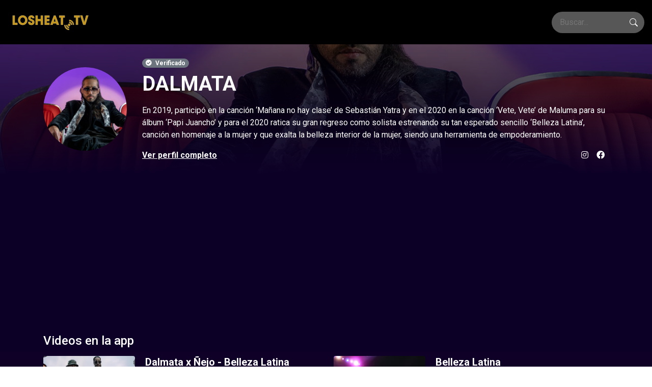

--- FILE ---
content_type: text/html; charset=utf-8
request_url: https://losheat.tv/user/userArtistPreview/dalmata/
body_size: 8971
content:


<!DOCTYPE html>
<html lang="en">

<head>
  <title>Losheat.tv   | Dalmata es un artista puertorriqueño de género urbano con hits clásicos como Pasarela y Mueve Esa Cola. Perteneció al dúo Ñejo y Dalmata y luego se lanzó como solista.  </title>
  <!-- Required meta tags -->
  <meta http-equiv="Content-type" content="text/html" charset="UTF-8" name="description" content="Los Heat son los premios de música en español fuera de Estados Unidos. Puedes votar en la próxima edición."/>
  <meta content="width=device-width, initial-scale=1.0" name="viewport" />
  <meta http-equiv="X-UA-Compatible" content="IE=edge,chrome=1" />
  <!-- Google Tag Manager --> 
  <script>(function(w,d,s,l,i){w[l]=w[l]||[];w[l].push({'gtm.start':
  new Date().getTime(),event:'gtm.js'});var f=d.getElementsByTagName(s)[0],
  j=d.createElement(s),dl=l!='dataLayer'?'&l='+l:'';j.async=true;j.src=
  'https://www.googletagmanager.com/gtm.js?id='+i+dl;f.parentNode.insertBefore(j,f);
  })(window,document,'script','dataLayer','GTM-KDJD9F5');</script>
  <!-- End Google Tag Manager -->

  <meta name="description" content="Dalmata es reconocido por hits como Pasarela, Mueve esa Cola, Sutra junto a Sebastián Yatra, Solitaria con Alkilados,...">
  <meta name="keywords" content="Dalmata, artista puertorriqueño, artista urbano, mueve esa cola, pasarela, ñejo y dalmata, incontrolable, belleza latina">

  <!-- Load CSS -->
  <link rel="preload" href="/static/css/flaticon.css?version=1" />
  <link rel="preload" href="/static/css/calendar.css?version=1" />
  <link rel="preload" href="/static/css/custom-main.css?version=1" />

  <link rel="stylesheet" href="https://cdn.jsdelivr.net/npm/bootstrap@4.6.0/dist/css/bootstrap.min.css" integrity="sha384-B0vP5xmATw1+K9KRQjQERJvTumQW0nPEzvF6L/Z6nronJ3oUOFUFpCjEUQouq2+l" crossorigin="anonymous">
  <link rel="stylesheet" href="https://cdnjs.cloudflare.com/ajax/libs/bootstrap-select/1.8.1/css/bootstrap-select.css" >
  <!-- Fonts and icons -->
  <link rel="stylesheet" type="text/css" href="https://fonts.googleapis.com/css?family=Roboto:300,400,500,700&display=swap|Roboto+Slab:400,700&display=swap|Material+Icons" />
  <link rel="stylesheet"  href="https://cdnjs.cloudflare.com/ajax/libs/font-awesome/5.15.4/css/all.min.css" integrity="sha512-1ycn6IcaQQ40/MKBW2W4Rhis/DbILU74C1vSrLJxCq57o941Ym01SwNsOMqvEBFlcgUa6xLiPY/NS5R+E6ztJQ==" crossorigin="anonymous" referrerpolicy="no-referrer"/>
  <link rel="preload"  href="https://cdnjs.cloudflare.com/ajax/libs/MaterialDesign-Webfont/7.0.96/css/materialdesignicons.min.css" />


  <!-- favicon -->
  <link rel="apple-touch-icon" sizes="180x180" href="/static/favicon/apple-touch-icon.png?version=1" rel="preload">
  <link rel="icon" type="image/png" sizes="32x32" href="/static/favicon/favicon-32x32.png?version=1" rel="preload">
  <link rel="icon" type="image/png" sizes="16x16" href="/static/favicon/favicon-16x16.png?version=1" rel="preload">
  <link rel="mask-icon" href="src/favicon/safari-pinned-tab.svg" color="#5bbad5" rel="preload">

  


<style>
  .artistCover {
    position: absolute;
    width: 100%;
    height: 100%;
    top: 0;
    /* max-height: 244px; */
    background-color: rgba(0, 0, 0, 0.8);
    overflow: hidden;
    z-index: 0;
  }

  .artistCover img {
    width: 100%;
    height: 100%;
    object-fit: cover;
    /* transform: translateY(-25%); */
  }
  .artistCover::before {
    content: '';
    position: absolute;
    left: 0;
    top: 0;
    width: 100%;
    height: 100%;
    background-color: rgba(13, 0, 39, 0.5);
    background: linear-gradient(180deg, rgba(0, 0, 0, 0.6), #0d0027);
    z-index: 1;
  }
  .green{ color:green}

  .js-videoItem {
    cursor: pointer;
  }
   .responsive {
    max-width: 100%;
    height: auto;
  }
</style>


  

  <style>
    svg {
      width: 40;
      height: 32;
    }

    .form-control {
      padding: .625rem .75rem;
      color: #343a40 !important;
      background: transparent;
      background-clip: padding-box;
      border: 1px solid #343a40 !important;
      border-radius: 25px;
      -webkit-box-shadow: 0 3px 2px rgb(233 236 239 / 5%);
      box-shadow: 0 3px 2px rgb(233 236 239 / 5%);
      -webkit-transition: -webkit-box-shadow .15s ease;
      transition: -webkit-box-shadow .15s ease;
      -o-transition: box-shadow .15s ease;
      transition: box-shadow .15s ease;
      transition: box-shadow .15s ease, -webkit-box-shadow .15s ease;
    }

    .form-control-dark {

      background-color: #575757;
      border-color: #CFCFCF;
    }

    .tooltip {
      opacity: 1;
      border-radius: 4px;
    }

    .img {
      width: 120px;
      /* You can set the dimensions to whatever you want */
      height: 120px;
      object-fit: cover;
    }

    .img-mini {
      width: 80px;
      /* You can set the dimensions to whatever you want */
      height: 80px;
      object-fit: cover;
    }

    .custom-select {
      appearance: auto !important;
    }

    th {
      width: 50px;
      overflow: hidden;
      text-overflow: ellipsis;
      white-space: nowrap;
    }

    .text-ellipsis {
      max-width: 100px;
      overflow: hidden;
      text-overflow: ellipsis;
      white-space: nowrap;
    }

    .table {
      overflow: auto;
       !important;
    }

    select.form-control {
      position: initial !important;
    }

    .selected {
      background-color: #412051 !important;
    }

    .selected a {
      color: white !important;
    }

    .btn,
    .btn.btn-default {
      color: #999;
      background-color: #fff;
      border: 1px solid #DEE2E6;
    }

    .btn,
    .btn.btn-default:hover {
      color: #999;
      background-color: #fff;
      border: 1px solid #DEE2E6;
    }

    .btn,
    .btn.btn-default:focus {
      color: #999;
      background-color: #fff;
      border: 1px solid #DEE2E6;
    }

    .open>.btn.btn-default.dropdown-toggle,
    .open>.btn.dropdown-toggle,
    .show>.btn.btn-default.dropdown-toggle,
    .show>.btn.dropdown-toggle {
      color: #999;
      background-color: #fff;
      border: 1px solid #DEE2E6;
    }

    .btn.dropdown-toggle:hover {
      color: #999;
      background-color: #fff;
      border: 1px solid #DEE2E6;
    }

    .btn.dropdown-toggle:active {
      color: #999;
      background-color: #fff;
      border: 1px solid #DEE2E6;
    }

    .show>.btn.btn-default.dropdown-toggle:hover {
      color: #999;
      background-color: #fff;
      border: 1px solid #DEE2E6;
    }

    .open>.btn.btn-default.dropdown-toggle:focus,
    .open>.btn.btn-default.dropdown-toggle:hover,
    .open>.btn.dropdown-toggle:focus,
    .open>.btn.dropdown-toggle:hover {
      color: #999;
      background-color: #fff;
      border: 1px solid #DEE2E6;

    }

    .btn.btn-default:active:hover,
    .btn:active:hover {
      color: #999;
      background-color: #fff;
      border: 1px solid #DEE2E6;
    }

    .show>.btn.btn-default.dropdown-toggle:focus,
    .show>.btn.btn-default.dropdown-toggle:hover,
    .show>.btn.dropdown-toggle.focus,
    .show>.btn.dropdown-toggle:focus,
    .show>.btn.dropdown-toggle:hover {
      color: #999;
      background-color: #fff;
      border: 1px solid #DEE2E6;
    }

    .bootstrap-select.dropdown-toggle:focus {
      outline: 0 !important;
    }

    .btn-group,
    .btn-group-vertical {
      position: relative;
      margin: 0px;
    }

    .bg-dark {
      background-color: #000000 !important;
    }

    .bg-blue {
      background-color: #1A6293 !important;
    }

    .container {
      max-width: 1140px;
      display: flex;
      align-items: center;
      justify-content: center;
    }

    .ah5 {
      font-size: .75rem;
      /*  text-transform: uppercase;*/
      font-weight: 500;

    }

    .rectangle {
      width: 70px;
      height: 20px;
      background: #cc0000;
      text-align: center;
      -webkit-border-radius: 12px 12px 0 0;
    }

    .buttonGreen {
      width: 175px;
      height: 34.3px;
      background: var(--unnamed-color-16db93) 0% 0% no-repeat padding-box;
      background: #d20e65 0% 0% no-repeat padding-box;
      border-radius: 25px;
      opacity: 1;
      padding: 5px;
    }

    .bg-gradientePurple {
      min-height: calc(100vh - 36px);
      background: linear-gradient(#0d0027, #0d0027, #3e0022) !important;
      transition: all .25s ease;
    }

    .card2 {
      border: 0;
      margin-bottom: 30px;
      margin-top: 30px;
      border-radius: 25px;
      color: #333;
      background: #fff;
      width: 100%;
      box-shadow: 0 2px 2px 0 rgb(0 0 0 / 14%), 0 3px 1px -2px rgb(0 0 0 / 20%), 0 1px 5px 0 rgb(0 0 0 / 12%);
    }

    .searchbar {
      display: flex;
      padding: 6px;
      background-color: #575757;
      border-radius: 30px;
    }

    .search_input {
      color: white;
      border: 0;
      outline: 0;
      background: none;
      width: 140px;
      height: 30px;
      padding: 0 10px;
      caret-color: transparent;
      /* line-height: 40px; */
      transition: width 0.4s linear;
    }

    .searchbar:hover .search_input {
      width: 250px;
      caret-color: red;
      transition: width 0.4s linear;
    }

    .searchbar:hover .search_icon {
      background: #d20e65;
      color: #fff;
    }

    .search_icon {
      height: 30px;
      width: 30px;
      /* float: right; */
      display: flex;
      justify-content: center;
      align-items: center;
      border-radius: 50%;
      color: white;
      text-decoration: none;
      border: none;
      background: transparent;
      cursor: pointer;
    }

    .secction-img {
      position: relative;
      width: 116px;
      height: 116px;
      border-radius: 5px;
      overflow: hidden;
    }

    .secction-img .rectangle {
      border-radius: 0;
      position: absolute;
      top: 0;
      left: 0;
      width: 100%;
    }

    @-webkit-keyframes spinner-border {
      to {
        -webkit-transform: rotate(360deg);
        transform: rotate(360deg);
      }
    }

    @keyframes spinner-border {
      to {
        -webkit-transform: rotate(360deg);
        transform: rotate(360deg);
      }
    }

    .spinner-border {
      display: inline-block;
      width: 2rem;
      height: 2rem;
      vertical-align: text-bottom;
      border: 0.25em solid currentColor;
      border-right-color: transparent;
      border-radius: 50%;
      -webkit-animation: .75s linear infinite spinner-border;
      animation: .75s linear infinite spinner-border;
    }

    .spinner-border-sm {
      width: 1rem;
      height: 1rem;
      border-width: 0.2em;
    }

    @-webkit-keyframes spinner-grow {
      0% {
        -webkit-transform: scale(0);
        transform: scale(0);
      }

      50% {
        opacity: 1;
        -webkit-transform: none;
        transform: none;
      }
    }

    @keyframes spinner-grow {
      0% {
        -webkit-transform: scale(0);
        transform: scale(0);
      }

      50% {
        opacity: 1;
        -webkit-transform: none;
        transform: none;
      }
    }

    .spinner-grow {
      display: inline-block;
      width: 2rem;
      height: 2rem;
      vertical-align: text-bottom;
      background-color: currentColor;
      border-radius: 50%;
      opacity: 0;
      -webkit-animation: .75s linear infinite spinner-grow;
      animation: .75s linear infinite spinner-grow;
    }

    .spinner-grow-sm {
      width: 1rem;
      height: 1rem;
    }

    @media (prefers-reduced-motion: reduce) {

      .spinner-border,
      .spinner-grow {
        -webkit-animation-duration: 1.5s;
        animation-duration: 1.5s;
      }
    }

    .btn-news {
      border: none;
      background: #d20e65;
      border-radius: 25px !important;
      box-shadow: none;
    }

    .shadow-0 {
      box-shadow: none !important;
    }

    @media (max-width: 768px) {
      .video-js {
        min-height: 0 !important;
      }

      .search_input {
        width: 80px;
      }
    }
    .responsive {
      max-width: 100%;
      height: auto;
      object-fit: contain;
    }
  </style>
  

</head>

<body>
  <!-- Google Tag Manager (noscript) -->
  <noscript><iframe src="https://www.googletagmanager.com/ns.html?id=GTM-KDJD9F5"
  height="0" width="0" style="display:none;visibility:hidden"></iframe></noscript>
  <!-- End Google Tag Manager (noscript) -->

  <main class="bg-dark">
    <div class="bg-gradientePurple">
      
<header class="bg-dark  py-3">
  <div class="container-fluid d-flex flex-wrap align-items-center justify-content-center justify-content-md-between">
    <a class="navbar-brand mr-auto mr-lg-0" href="/" aria-label="Loading...">
      <img src="/static/img/logoBlack.png" alt="" height="44" loading="lazy"  class="responsive">
    </a>
    <form class="mb-0">
      <div class="searchbar">
        <input class="search_input" type="text" name="name" placeholder="Buscar...">
        <button type="submit" class="search_icon">
          <svg xmlns="http://www.w3.org/2000/svg" width="16" height="16" fill="currentColor" class="bi bi-search" viewBox="0 0 16 16">
            <path d="M11.742 10.344a6.5 6.5 0 1 0-1.397 1.398h-.001q.044.06.098.115l3.85 3.85a1 1 0 0 0 1.415-1.414l-3.85-3.85a1 1 0 0 0-.115-.1zM12 6.5a5.5 5.5 0 1 1-11 0 5.5 5.5 0 0 1 11 0"/>
          </svg>
        </button>
      </div>
    </form>
  </div>
</header>

<div class="d-block py-4" style="position: relative; justify-content: left;">
  <div class="artistCover">
    
    <img src="https://platform.losheat.tv//media/user/profileImage/destacado.jpg" class="img-fliud" alt="Favorite" loading="lazy" class="responsive" >

    
  </div>
  <div class="container">
    <div class="card m-0 bg-transparent border-0 shadow-0">
      <div class="row align-items-center">
        <div class="col-12 col-md-auto">
          <div class="row">
            <div class="col-md-12">
              <div class="bio-image">
                
                <img src="https://platform.losheat.tv//media/user/profileImage/destacado.jpg" class="rounded-circle my-2"
                  alt="Favorite" style="width: 164px; height: 164px; object-fit: cover;"  class="responsive">
                
              </div>
            </div>
          </div>
        </div>
        <div class="col-12 col-md">
          <div class="bio-content">
            
            <span class="h5 badge badge-pill badge-secondary badge-primary"><i class="fa fa-check-circle fa-1x mr-1" aria-hidden="true"></i> Verificado</span>
            <!-- <h4 class="pl-0 text-success">
              <i class="fa fa-check-circle fa-1x green" aria-hidden="true"></i> Verificado
            </h4> -->
            

            <h1 class="pl-0 text-white" style="font-weight: 900;">DALMATA
            </h1>
            <p class="lead text-white"><p><span style="color: #ffffff;">En 2019, particip&oacute; en la canci&oacute;n &lsquo;Ma&ntilde;ana no hay clase&rsquo; de Sebasti&aacute;n Yatra y en el 2020 en la canci&oacute;n &lsquo;Vete, Vete&rsquo; de Maluma para su &aacute;lbum &lsquo;Papi Juancho&rsquo; y para el 2020 ratica su gran regreso como solista estrenando su tan esperado sencillo &lsquo;Belleza Latina&rsquo;, canci&oacute;n en homenaje a la mujer y que exalta la belleza interior de la mujer, siendo una herramienta de empoderamiento.&nbsp;</span></p> </p>
          </div>
          <div class="row align-items-center justify-content-between">
            <div class="col-12 col-md-auto">
              <a href="https://blog.losheat.tv/redirect?artista=144" class="text-white" style="font-weight: bold; text-decoration: underline;">Ver perfil completo</a>
            </div>
            <!-- social links -->
            <div class="col-12 col-md-auto">
              <div class="d-flex align-items-center justify-content-end">
                
                <div class="mx-2">
                  <a href="https://www.instagram.com/dalmataoficial/" target="_blank" class="text-white">
                    <i class="fab fa-instagram"></i>
                  </a>
                </div>
                
                
                
                <div class="mx-2">
                  <a href="https://www.facebook.com/DalmataOficial" target="_blank" class="text-white">
                    <i class="fab fa-facebook"></i>
                  </a>
                </div>
                
                
                
                
              </div>
            </div>
          </div>
        </div>
      </div>
    </div>
  </div>
</div>

<div class="container d-block mt-4" style="justify-content: left;">
  <div class="js-newsWrapper row mt-4" data-id="144">
    <div class="container d-block pb-5">
      <div class="col-12 col-md-6">
        <h3 class="text-white pl-0" style="font-weight: 500;">Noticias relacionadas</h3>
      </div>
      <div class="js-newsContainer row mx-0">
        <div class="col-12 d-flex align-items-center justify-content-center py-5 mb-5">
          <strong class="text-white">Cargando noticias...</strong>
          <div class="spinner-border ml-4 text-white" role="status" aria-hidden="true"></div>
        </div>
      </div>
    </div>
  </div>

  <div clas="col-12" align="left">
    <h4 class="text-white pl-0" style="font-weight: 500;">Videos en la app</h4>
    <div class="row">
      
      <div class="col-12 col-md-6 js-videoItem">
        <div class="card my-2 pl-0 bg-transparent border-0 shadow-0">
          <div class="row no-gutters">
            <div class="col-4">
              <img src="https://thumbs.cdn.mdstrm.com/thumbs/62e1504a1b85c3082cc047ef/thumb_631f7e5a8613d0083238f3f5_631f7e5a8613d0083238f401_79s.jpg" class="img-fluid rounded"
                  alt="Dalmata x Ñejo - Belleza Latina (Remix)" loading="lazy"  class="responsive">
            </div>
            <div class="col-8">
              <div class="card-body pt-0">
                <h5 class="card-title pl-0 font-weight-bold text-white">Dalmata x Ñejo - Belleza Latina (Remix)</h5>
                <p class="card-text text-white">🔥 Sigueme en mis redes sociales ⬇️
– 📷 Instagram: http://www.instagram.com/dalmataoficial
– 💁‍♂️Facebook: https://w...</p>
                <p class="card-text">
                  
                    <small class="text-muted">DALMATA</small>
                  
                </p>
                <!-- <p class="card-text"><small class="text-muted">🔥 Sigueme en mis redes sociales ⬇️
– 📷 Instagram: http://www.instagram.com/dalmataoficial
– 💁‍♂️Facebook: https://www.facebook.com/dalmataoficial
– 🕺 Tiktok: https://www.tiktok.com/@dalmatapr
– 🐦Twitter: https://twitter.com/eldalmation</small></p> -->
              </div>
            </div>
          </div>
        </div>
      </div>
      
      <div class="col-12 col-md-6 js-videoItem">
        <div class="card my-2 pl-0 bg-transparent border-0 shadow-0">
          <div class="row no-gutters">
            <div class="col-4">
              <img src="https://thumbs.cdn.mdstrm.com/thumbs/62e1504a1b85c3082cc047ef/thumb_631f7e570ae4b06ed94284af_631f7e570ae4b06ed94284bb_195s.jpg" class="img-fluid rounded"
                  alt="Belleza Latina" loading="lazy"  class="responsive">
            </div>
            <div class="col-8">
              <div class="card-body pt-0">
                <h5 class="card-title pl-0 font-weight-bold text-white">Belleza Latina</h5>
                <p class="card-text text-white">#Dalmata 
#BellezaLatina 
#Urbano</p>
                <p class="card-text">
                  
                    <small class="text-muted">DALMATA</small>
                  
                </p>
                <!-- <p class="card-text"><small class="text-muted">#Dalmata 
#BellezaLatina 
#Urbano</small></p> -->
              </div>
            </div>
          </div>
        </div>
      </div>
      
      <div class="col-12 col-md-6 js-videoItem">
        <div class="card my-2 pl-0 bg-transparent border-0 shadow-0">
          <div class="row no-gutters">
            <div class="col-4">
              <img src="https://thumbs.cdn.mdstrm.com/thumbs/62e1504a1b85c3082cc047ef/thumb_631f7e4de93b6e71d7c2189c_631f7e4ee93b6e71d7c218a8_194s.jpg" class="img-fluid rounded"
                  alt="Dalmata x Elysanij - Viajeros" loading="lazy"  class="responsive">
            </div>
            <div class="col-8">
              <div class="card-body pt-0">
                <h5 class="card-title pl-0 font-weight-bold text-white">Dalmata x Elysanij - Viajeros</h5>
                <p class="card-text text-white">🔥 Sigueme en mis redes sociales ⬇️
– 📷 Instagram: http://www.instagram.com/dalmataoficial
– 💁‍♂️Facebook: https://w...</p>
                <p class="card-text">
                  
                    <small class="text-muted">DALMATA</small>
                  
                </p>
                <!-- <p class="card-text"><small class="text-muted">🔥 Sigueme en mis redes sociales ⬇️
– 📷 Instagram: http://www.instagram.com/dalmataoficial
– 💁‍♂️Facebook: https://www.facebook.com/dalmataoficial
– 🕺 Tiktok: https://www.tiktok.com/@dalmatapr
– 🐦Twitter: https://twitter.com/eldalmation</small></p> -->
              </div>
            </div>
          </div>
        </div>
      </div>
      
      <div class="col-12 col-md-6 js-videoItem">
        <div class="card my-2 pl-0 bg-transparent border-0 shadow-0">
          <div class="row no-gutters">
            <div class="col-4">
              <img src="https://thumbs.cdn.mdstrm.com/thumbs/62e1504a1b85c3082cc047ef/thumb_631f7e5b72e516083a286881_631f7e5b72e516083a28688d_71s.jpg" class="img-fluid rounded"
                  alt="Incontrolable" loading="lazy"  class="responsive">
            </div>
            <div class="col-8">
              <div class="card-body pt-0">
                <h5 class="card-title pl-0 font-weight-bold text-white">Incontrolable</h5>
                <p class="card-text text-white">Dime como controlo yo las
ganas tan locas que tengo de hacerte mía
Las ganas que cuando te veo
provocan un fuerte ...</p>
                <p class="card-text">
                  
                    <small class="text-muted">DALMATA</small>
                  
                </p>
                <!-- <p class="card-text"><small class="text-muted">Dime como controlo yo las
ganas tan locas que tengo de hacerte mía
Las ganas que cuando te veo
provocan un fuerte deseo en mi
De darte amor hasta llenar tus noches
llenar tus días
Cumplir tus fantasías
Incontrolable eres para mi
Dime como controlo yo las
ganas tan locas que tengo de hacerte mía
Las ganas que
cuando te veo
provocan un fuerte deseo en mí
De darte amor hasta llenar tus noches 
llenar tus días
Cumplir tus fantasías
Incontrolable eres para mi
~~~~~~~~~~~~~~~~~~~
Tu inevitablemente deseable cuerpo
Tu cara linda me impide estar tranquilo
Mi vida tranquilo vivir
Ya es casi imposible dormir
en ti dejar de pensar
Física y mentalmente mal
Hoy estoy, y de seguro mañana estaré
Por que te recordare y como un niño llorare
Me pondré triste y beberé
Pensándote, con ganas de darte amor
Tu cuerpo pasao de la raya
Me tiene on fire
Por ti mi atracción se a vuelto una obsesión
El objetivo de esta misión
Lograr que seas tú mi gatita y yo
Lo que tú quieras que sea, tu novio 
tu amiguito, tu amante
Si te gusta el maleanteo, tu maleante
Si te gusta el perreo
tu cantante de Reggaetón
~~~~~~~~~~~~~~~~~~~
Dime como controlo yo las
ganas tan locas que tengo de hacerte mía
Las ganas que cuando te veo
provocan un fuerte deseo en mí
De darte amor
hasta llenar tus noches, llenar tus días
Cumplir tus fantasías
Incontrolable eres
~~~~~~~~~~~~~~~~~~~
Mi campeona, mi pechugona caderona
Esa figura de guerrera amazona
Es la razón de mi ambición
De apoderarme de cada zona de ti
Así como tú de mi, te apoderaste
Me robaste el corazón ladrona
Con tu sonrisa de Mona Lisa
Dentro de mi dejaste una locura volátil
Que al verte se detona y como bomba estalla
En una explosión de hormonas
Tu cuerpo pasao de la raya
Me tiene on fire
Por ti mi atracción se a vuelto una obsesión
El objetivo de esta misión
Lograr que seas tú mi gatita y yo
Lo que tú quieras que sea, tu novio 
tu amiguito, tu amante
Si te gusta el maleanteo, tu maleante
Si te gusta el perreo
tu cantante de Reggaetón
~~~~~~~~~~~~~~~~~~~~
Dime como controlo yo las
ganas tan locas que tengo de hacerte mía
Las ganas que cuando te veo 
provocan un fuerte deseo en mí
De darte amor hasta llenar tus noches
llenar tus días
Cumplir tus fantasías
Incontrolable eres para mi</small></p> -->
              </div>
            </div>
          </div>
        </div>
      </div>
      
      <div class="col-12 col-md-6 js-videoItem">
        <div class="card my-2 pl-0 bg-transparent border-0 shadow-0">
          <div class="row no-gutters">
            <div class="col-4">
              <img src="https://thumbs.cdn.mdstrm.com/thumbs/62e1504a1b85c3082cc047ef/thumb_631f7e5a86922e6a3c6c1310_631f7e5a86922e6a3c6c131c_168s.jpg" class="img-fluid rounded"
                  alt="&quot;Un último aliento&quot;" loading="lazy"  class="responsive">
            </div>
            <div class="col-8">
              <div class="card-body pt-0">
                <h5 class="card-title pl-0 font-weight-bold text-white">&quot;Un último aliento&quot;</h5>
                <p class="card-text text-white">#Dalmata 
#UnUltimoAliento
#Urbano
#Vela</p>
                <p class="card-text">
                  
                    <small class="text-muted">DALMATA</small>
                  
                </p>
                <!-- <p class="card-text"><small class="text-muted">#Dalmata 
#UnUltimoAliento
#Urbano
#Vela</small></p> -->
              </div>
            </div>
          </div>
        </div>
      </div>
      
      <div class="col-12 col-md-6 js-videoItem">
        <div class="card my-2 pl-0 bg-transparent border-0 shadow-0">
          <div class="row no-gutters">
            <div class="col-4">
              <img src="https://thumbs.cdn.mdstrm.com/thumbs/62e1504a1b85c3082cc047ef/thumb_66971d43101f5d4e6d8b12bc_66971d4c76edddba56f30d20_57s.jpg" class="img-fluid rounded"
                  alt="Loba" loading="lazy"  class="responsive">
            </div>
            <div class="col-8">
              <div class="card-body pt-0">
                <h5 class="card-title pl-0 font-weight-bold text-white">Loba</h5>
                <p class="card-text text-white">Loba</p>
                <p class="card-text">
                  
                    <small class="text-muted">DALMATA</small>
                  
                </p>
                <!-- <p class="card-text"><small class="text-muted">Loba</small></p> -->
              </div>
            </div>
          </div>
        </div>
      </div>
      
    </div>
  </div>

  <div class="row mt-4 stores-buttons">
    <div class="row container d-flex justify-content-center align-items-center">
      <h4 class="text-white mr-4 mb-0">Todo el contenido en la App</h4>
      <div class="template-demo">
        <a href="https://apps.apple.com/hn/app/losheat-tv/id1547448499" target="_blank">
          <img src="/static/img/Download_on_the_App_Store_Badge_ESMX_RGB_blk_100217.svg" alt="" loading="lazy">
        </a>
        <a href='https://play.google.com/store/apps/details?id=com.losheat.losheattv&pcampaignid=pcampaignidMKT-Other-global-all-co-prtnr-py-PartBadge-Mar2515-1' target="_blank">
          <img style="max-width: 164px;" alt='Disponible en Google Play' src='https://play.google.com/intl/en_us/badges/static/images/badges/es-419_badge_web_generic.png' loading="lazy"  class="responsive"/>
        </a>
      </div>
    </div>
  </div>
</div>
<div class="modal fade" id="modalGetApp" tabindex="-1" role="dialog" aria-labelledby="modalGetAppTitle" aria-hidden="true">
  <div class="modal-dialog modal-dialog-centered" role="document">
    <div class="modal-content bg-gradientePurple" style="min-height: auto;">
      <div class="modal-header">
        <h5 class="modal-title text-white">Lleva tus artistas favoritos siempre contigo</h5>
        <button type="button" class="close text-white" data-dismiss="modal" aria-label="Close">
          <span aria-hidden="true">&times;</span>
        </button>
      </div>
      <div class="modal-body">
        <p class="text-white">
          Accede a los videos de nuestros artistas desde cualquier lugar, en cualquier momento y en cualquier dispositivo.
        </p>
        <div class="text-center">
          <h6 class="text-white mb-3">Todo el contenido en la App</h6>
          <a href="https://apps.apple.com/hn/app/losheat-tv/id1547448499" target="_blank">
            <img style="width: 132px;" src="/static/img/Download_on_the_App_Store_Badge_ESMX_RGB_blk_100217.svg" alt=""  class="responsive">
          </a>
          <a href='https://play.google.com/store/apps/details?id=com.losheat.losheattv&pcampaignid=pcampaignidMKT-Other-global-all-co-prtnr-py-PartBadge-Mar2515-1' target="_blank">
            <img style="width: 164px;" alt='Disponible en Google Play' src='https://play.google.com/intl/en_us/badges/static/images/badges/es-419_badge_web_generic.png' loading="lazy"  class="responsive"/>
          </a>
        </div>
      </div>
    </div>
  </div>
</div>

    </div>
  </main>

  <footer style="background: #3e0022;">
    <div class="container">
      <div class="row justify-content-center mx-0 pt-2 pb-4">
        <b class="text-white small">El uso de este sitio significa la aceptación de los términos de uso. Todos los derechos reservados.</b>
      </div>
    </div>
  </footer>



  <!-- Scripts -->
  
   <script src="https://code.jquery.com/jquery-3.6.3.min.js" integrity="sha256-pvPw+upLPUjgMXY0G+8O0xUf+/Im1MZjXxxgOcBQBXU=" crossorigin="anonymous"></script>
  
  <script src="https://cdn.jsdelivr.net/npm/bootstrap@4.6.0/dist/js/bootstrap.bundle.min.js" integrity="sha384-Piv4xVNRyMGpqkS2by6br4gNJ7DXjqk09RmUpJ8jgGtD7zP9yug3goQfGII0yAns" crossorigin="anonymous" async></script>
  
  <script src="https://cdnjs.cloudflare.com/ajax/libs/bootstrap-select/1.8.1/js/bootstrap-select.min.js" async></script>


  <!-- <script src="/static/TableFilter/tablefilter_all_min.js"></script> -->
  <!-- <script src="/static/js/filterQuestionType.js"></script> -->
  <!-- <script src="/static/Dual-List-Box-Plugin-jQuery-Multi/dist/multi.min.js"></script> -->

  <!-- <script src="//cdnjs.cloudflare.com/ajax/libs/moment.js/2.24.0/moment.min.js"></script> -->
  
<script src="https://unpkg.com/axios/dist/axios.min.js"></script>
<script type="text/javascript" src="//cdn.jsdelivr.net/npm/slick-carousel@1.8.1/slick/slick.min.js"></script>

<!--  Google Adsense -->
<script async src="https://pagead2.googlesyndication.com/pagead/js/adsbygoogle.js?client=ca-pub-5843338193772552" crossorigin="anonymous"></script>



<script>
  $(document).ready(function () {
    $('.js-videoItem').click(function () {
      $('#modalGetApp').modal('show');
    });

    var $window = $(window);
    var $document = $(document);
    var $items = $('.js-videoItem');
    var itemsCount = 8;
    var itemsToLoad = 8;

    if ($items.length > itemsCount) {
      $items.slice(itemsCount).hide();
    }

    $window.on('scroll', function () {
      var $hiddenItems = $items.filter(':hidden');
      var $updatedItems = $hiddenItems;


      if ($document.height() - $window.height() - $window.scrollTop() < 150) {
        if ( itemsToLoad !== -1 && itemsToLoad > 0 ) {
          $updatedItems = $hiddenItems.slice(0, itemsToLoad);
        }

        // Show the selected elements.
        if ( $updatedItems.length > 0 ) {
          $updatedItems.fadeIn( 400 );
        }
      }
    });
  });
</script>
<script>
  function renderNews(news) {
    var html = '';

    news.forEach(function (item, index) {
      if (index < 3) {
        var image = (item['image']) ? item['image'] : 'https://platform.losheat.tv/static/img/HEAT.png';
        var title = item['title'];
        var description = item['description'];
        var link = item['link'];

        html += `
        <a class="col-12 col-md-4 col-lg-3 d-flex p-2" href="${link}">
          <div class="card2 m-0 pb-2" style="background:#333333; display: flex; flex-wrap: wrap;">
            <div class="row justify-content-center mx-0 w-100">
              <!-- <a href="${link}">  -->
                <img src="${image}" class="img-fliud"
                  style="width: 100%; height: 124px; object-fit: cover; border-radius: 25px 25px 0 0;" alt="Loading..." loading="lazy" class="responsive">
              <!-- </a> -->
            </div>
            <div class="col-12 mt-2" align="left">
              <!-- <a href="${link}"> -->
                <h4 class="text-white pl-0" style="font-weight: 500;">${title}</h4>
              <!-- </a> -->
            </div>
            <div class="col-12" align="center">
              <p class="small text-white text-justify" style="line-height: 1.4;">${description}...</p>
            </div>
            <div class="col-12" align="left" style="align-self: flex-end;">
              <div class="d-flex justify-content-center mt-2">
                <!-- <a href="${link}" class="btn btn-sm btn-news rounded-pill text-white" style="min-width: 156px;">Ver más</a> -->
                <button class="btn btn-sm btn-news rounded-pill text-white" style="min-width: 156px;">Ver más</button>
              </div>
            </div>
          </div>
        </a>
      `;
      }
    });

    $('.js-newsContainer').html(html);
  }

  function getNews() {
    var $newsWrapper = $('.js-newsWrapper');
    var artistId = $newsWrapper.data('id');

    axios
      .get('https://blog.losheat.tv/wp-json/acf/v3/entretenimiento')
      .then((response) => {
        var news = response.data;
        var filteredNews = [];

        // this is the filter news for specific artist
        news = news.forEach((o) => {
          var newItemId = o['id'];
          var newItem = o['acf'];
          var artists = newItem['id_de_artistas'];

          if (artists) {
            var artistsArray = artists.split(',');

            if (artistsArray.length > 0) {
              var hasArtists = artistsArray.findIndex((idRelatedArtist) => idRelatedArtist == artistId);

              // add to filteredNews
              if (hasArtists > -1) {
                filteredNews.push({
                  image: newItem['foto_destacada']['url'],
                  title: newItem['titulo_corto'],
                  description: newItem['contenido_resumido'],
                  link: 'https://blog.losheat.tv/index.php?page_id=' + newItemId
                });
              }
            }
          }
        });

        if (filteredNews.length > 0) {
          renderNews(filteredNews);
        } else {
          $('.js-newsWrapper').fadeOut();
        }
      })
      .catch((error) => {
        console.log('entretenimiento Error::', error);
        $('.js-newsWrapper').fadeOut();
      });
  }

  $(document).ready(function () {
    console.log('ready - getNews');
    getNews();
  });
</script>



  
  <script>
    var close = document.getElementsByClassName("closebtn");
    var i;
    for (i = 0; i < close.length; i++) {
      close[i].onclick = function () {
        var div = this.parentElement;
        div.style.opacity = "0";
        setTimeout(function () {
          div.style.display = "none";
        }, 600);
      }
    }
  </script>



</body>

</html>

--- FILE ---
content_type: text/html; charset=utf-8
request_url: https://www.google.com/recaptcha/api2/aframe
body_size: 267
content:
<!DOCTYPE HTML><html><head><meta http-equiv="content-type" content="text/html; charset=UTF-8"></head><body><script nonce="XlsnjRpUA4IQkbRmEJT7rg">/** Anti-fraud and anti-abuse applications only. See google.com/recaptcha */ try{var clients={'sodar':'https://pagead2.googlesyndication.com/pagead/sodar?'};window.addEventListener("message",function(a){try{if(a.source===window.parent){var b=JSON.parse(a.data);var c=clients[b['id']];if(c){var d=document.createElement('img');d.src=c+b['params']+'&rc='+(localStorage.getItem("rc::a")?sessionStorage.getItem("rc::b"):"");window.document.body.appendChild(d);sessionStorage.setItem("rc::e",parseInt(sessionStorage.getItem("rc::e")||0)+1);localStorage.setItem("rc::h",'1769822272572');}}}catch(b){}});window.parent.postMessage("_grecaptcha_ready", "*");}catch(b){}</script></body></html>